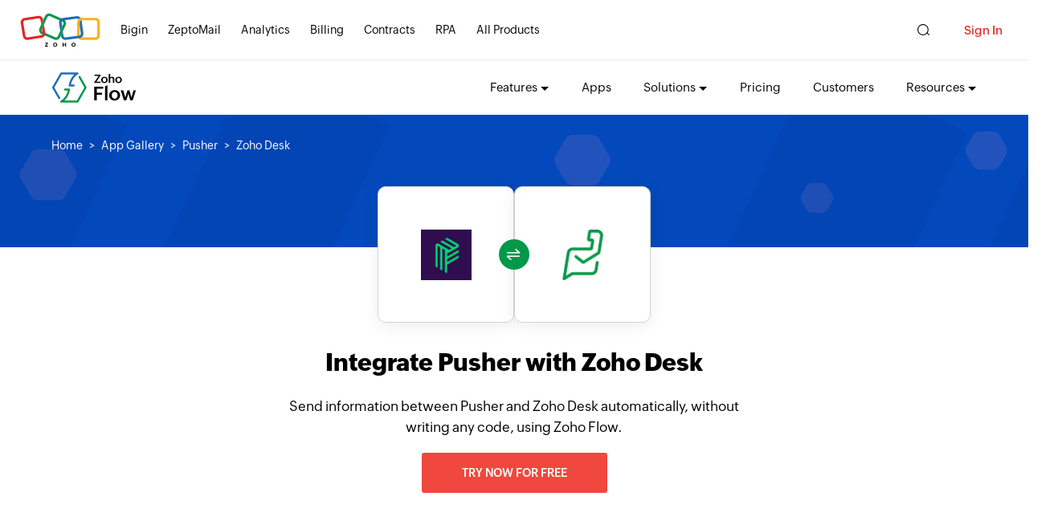

--- FILE ---
content_type: text/html;charset=utf-8
request_url: https://www.zohoflow.com/en-jp/apps/pusher/integrations/zoho-desk/
body_size: 8010
content:

<!DOCTYPE html>
<html lang="en">
  <head>
    <meta charset="utf-8">
    <meta name="viewport" content="width=device-width, initial-scale=1.0">
    <base href="https://www.zohoflow.com/en-jp/apps/pusher/integrations/zoho-desk/" target="_self">
    <link rel="preconnect" href="//www.zohoflow.com">
    <link rel="dns-prefetch" href="//www.zohoflow.com">
    <link rel="preconnect" href="https://static.zohocdn.com" crossorigin>
    <link rel="dns-prefetch" href="https://static.zohocdn.com">
    <link rel="preload" href="https://static.zohocdn.com/zohofonts/zohopuvi/4.0/Zoho_Puvi_Regular.woff2" as="font" type="font/woff2" crossorigin>
    <link rel="preload" href="https://static.zohocdn.com/zohofonts/zohopuvi/4.0/Zoho_Puvi_Bold.woff2" as="font" type="font/woff2" crossorigin>
    <link rel="preload" href="https://static.zohocdn.com/zohofonts/zohopuvi/4.0/Zoho_Puvi_Semibold.woff2" as="font" type="font/woff2" crossorigin>
    <link rel="preload" href="https://www.zohoflow.com/sites/zweb/images/flow/app/banner-background.png" as="image" type="image/png" fetchpriority="high">
    <script type="text/javascript" src="https://www.zohoflow.com/sites/zweb/js/template/zoho_flow_app_init.js"></script>
    <script type="text/javascript">
      (function(w,s){var e=document.createElement("script");
      e.type="text/javascript";
      e.async=true;
      e.src="https://zohotagmanager.cdn-in.pagesense.io/ztmjs/c5ebe51117634bfd9734b0883639c9f5.js";
      var x=document.getElementsByTagName("script")[0];
      x.parentNode.insertBefore(e,x);
      })(window,"script");
    </script>
    <title>Integrate Pusher with Zoho Desk seamlessly | Zoho Flow</title>
    <meta name="description" content="Connect Pusher with Zoho Desk, and over 950 other apps, to automate your business workflows and stay productive at work.">
    <link rel="icon" href="https://www.zohoflow.com/sites/zweb/images/favicon.ico" type="image/vnd.microsoft.icon">
        <link rel="canonical" href="https://www.zohoflow.com/en-jp/apps/pusher/integrations/zoho-desk/" />
        <meta property="og:title" content="Integrate Pusher with Zoho Desk seamlessly | Zoho Flow">
    <meta property="og:description" content="Connect Pusher with Zoho Desk, and over 950 other apps, to automate your business workflows and stay productive at work.">
    <meta property="og:image" content="https://www.zohoflow.com/sites/zweb/images/ogimage/zoho-logo.png">
    <meta property="og:url" content="https://www.zohoflow.com/en-jp/apps/pusher/integrations/zoho-desk/">
    <meta property="og:site_name" content="Zoho">
    <meta property="og:type" content="website">
    <meta name="twitter:title" content="Integrate Pusher with Zoho Desk seamlessly | Zoho Flow">
    <meta name="twitter:description" content="Connect Pusher with Zoho Desk, and over 950 other apps, to automate your business workflows and stay productive at work.">
    <meta name="twitter:image" content="https://www.zohowebstatic.com/sites/zweb/images/ogimage/zoho-logo.png">
    <meta name="twitter:card" content="summary">
    <meta name="twitter:site" content="@zoho">

    <link rel="stylesheet" media="all" href="https://www.zohoflow.com/sites/zweb/css/common/zohocustom.css?rdmj8g">
    <link rel="stylesheet" media="all" href="https://www.zohoflow.com/sites/zweb/css/product/flow.css?rdmj8g">
    <link rel="stylesheet" type="text/css" href="https://www.zohoflow.com/sites/zweb/css/template/zoho_flow_app_gallery.css">
    <script type="text/javascript" src="https://www.zohoflow.com/en-jp/assets/js/gallery_data.js" defer></script>
  </head>
  <body class="zw-page-1716 zw-product-45 zw-product-flow zwc-app-combination i18n-en" data-prdname="flow" data-prdname-display="Flow" data-gin-accent="blue">
    <header>
      <div class="zw-promo-top"></div>
      <div class="zw-global-header"></div>
      <div class="zw-product-header ">
        <div></div>
      </div>
    </header>
    <main>
      <div class="zw-template-inner">
        <div class="zapp-description-page zapp-to-app-page">
          <div class="field-body">
            <section class="section search-section">
            <div class="zwc-banner-elements">
							<div class="zf-hex-shape zf-hex-1"></div>
							<div class="zf-hex-shape zf-hex-2"></div>
							<div class="zf-hex-shape zf-hex-3"></div>
							<div class="zf-hex-shape zf-hex-4"></div>
							<div class="zf-hex-shape zf-hex-5"></div>
							<div class="zf-hex-shape zf-hex-6"></div>
							<div class="zf-rect-shape zf-rect-shape-1"></div>
							<div class="zf-rect-shape zf-rect-shape-2"></div>
							<div class="zf-rect-shape zf-rect-shape-3"></div>
							<div class="zf-rect-shape zf-rect-shape-4"></div>
					</div>
              <div class="content-wrap">
                <div class="breadcrumb">
                  <a href="//www.zoho.com/flow/">Home</a>
                  <a href="../../../">App Gallery</a>
                  <a href="../../../pusher/integrations/">Pusher</a>
                  <a>Zoho Desk</a>
                </div>
              </div>
            </section>
            <div class="header-section">
              <div class="content-wrap">
                <div class="flex-wrap main-wrap">
                  <div class="left-wrap">
                    <div class="flow-block">
                      <div class="flex-wrap logo-add-plot">
                        <div class="center-icon">
                          <div class="green-patch">
                            <span class="up">&nbsp;</span>
                            <span class="down">&nbsp;</span>
                          </div>
                        </div>
                        <div class="form-builder">
                          <div class="img-bl">
                            <img src="https://flow-jp-public.nimbuspop.com/flow-apps/pusher.png">
                          </div>
                        </div>
                        <div class="form-builder">
                          <div class="img-bl">
                            <img src="https://flow-jp-public.nimbuspop.com/flow-apps/zoho_desk.png">
                          </div>
                        </div>
                        <div style="display:none;" class="add-search">
                          <div class="search-bl">
                            <div class="inner-border">&nbsp;</div>
                          </div>
                          <span class="click-choose">Click to choose app</span>
                        </div>
                      </div>
                    </div>
                  </div>
                  <div class="right-wrap">
                    <h1>Integrate Pusher with Zoho Desk</h1>
                    <p >Send information between Pusher and Zoho Desk automatically, without writing any code, using Zoho Flow.</p>
                    <p><a class="zwc-flow-app-cta zwc-flow-signup-cta" href="https://www.zoho.com/flow/signup.html?src=zflow&flowcta=top">Try now for free</a></p>
                  </div>
                </div>
              </div>
            </div>
                        <section class="section create-section didnot_find">
              <div class="content-wrap">
                <div class="flex-wrap">
                  <div class="left-cr">
                    <div class="create-img">
                      <img loading="lazy" src="https://www.zohoflow.com/sites/zweb/images/flow/app/create.png">
                    </div>
                    <div class="content">
                      <h4>Build your own integrations between Pusher and Zoho Desk </h4>
                      <p>Connect Pusher and Zoho Desk with over 950+ apps and build your own integrations using our no-code drag and drop builder and comprehensive workflow elements</p>
                    </div>
                  </div>
                  <div class="right-cr">
                    <div class="create-btn">
                      <a class="zwc-flow-signup-cta" href="https://www.zoho.com/flow/signup.html?src=zflow&flowcta=connect-apps">Connect your apps now</a>
                    </div>
                  </div>
                </div>
              </div>
            </section>
            <section class="section trigger-section  ">
              <div class="content-wrap">


                                <h2>Supported triggers and actions</h2>
                <p class="zwc-trigger-content">Integrate Pusher and Zoho Desk  using the below triggers and actions</p>

                

                <div class="flex-wrap trig-wrap">
                  <div class="left-cr ">
                    <div class="tabular">
                      <div class="tabl-head">
                        <h3>All Triggers - <span>A trigger kickstarts the flow</span></h3>
                      </div>
                      <div class="tab-cont">
                        <div class="listing">
                                                                                    <div class="list">
                                <div class="flex-wrap">
                                <div class="list-img">
                                    <div class="integ">
                                      <img loading="lazy" src="https://flow-jp-public.nimbuspop.com/flow-apps/pusher.png"
                                        class="zlogourl">
                                    </div>
                                </div>
                                <div class="list-cont">
                                    <h4> Event occurred</h4>
                                    <p>  Triggers when a new event occurs in a channel</p>
                                </div>
                                </div>
                            </div>
                                                                                                                <div class="list">
                                <div class="flex-wrap">
                                <div class="list-img">
                                    <div class="integ">
                                      <img loading="lazy" src="https://flow-jp-public.nimbuspop.com/flow-apps/zoho_desk.png"
                                        class="zlogourl">
                                    </div>
                                </div>
                                <div class="list-cont">
                                    <h4> Agent created</h4>
                                    <p>  Triggers when a new agent is created in the selected portal</p>
                                </div>
                                </div>
                            </div>
                                                        <div class="list">
                                <div class="flex-wrap">
                                <div class="list-img">
                                    <div class="integ">
                                      <img loading="lazy" src="https://flow-jp-public.nimbuspop.com/flow-apps/zoho_desk.png"
                                        class="zlogourl">
                                    </div>
                                </div>
                                <div class="list-cont">
                                    <h4> Time entry updated</h4>
                                    <p>  Triggers when a time entry is updated in the selected task</p>
                                </div>
                                </div>
                            </div>
                                                        <div class="list">
                                <div class="flex-wrap">
                                <div class="list-img">
                                    <div class="integ">
                                      <img loading="lazy" src="https://flow-jp-public.nimbuspop.com/flow-apps/zoho_desk.png"
                                        class="zlogourl">
                                    </div>
                                </div>
                                <div class="list-cont">
                                    <h4> Call created</h4>
                                    <p>  Triggers when a new call is created in the selected portal</p>
                                </div>
                                </div>
                            </div>
                                                        <div class="list">
                                <div class="flex-wrap">
                                <div class="list-img">
                                    <div class="integ">
                                      <img loading="lazy" src="https://flow-jp-public.nimbuspop.com/flow-apps/zoho_desk.png"
                                        class="zlogourl">
                                    </div>
                                </div>
                                <div class="list-cont">
                                    <h4> Ticket moved</h4>
                                    <p>  Triggers when a ticket is moved to a different team or department</p>
                                </div>
                                </div>
                            </div>
                                                        <div class="list">
                                <div class="flex-wrap">
                                <div class="list-img">
                                    <div class="integ">
                                      <img loading="lazy" src="https://flow-jp-public.nimbuspop.com/flow-apps/zoho_desk.png"
                                        class="zlogourl">
                                    </div>
                                </div>
                                <div class="list-cont">
                                    <h4> Agent updated</h4>
                                    <p>  Triggers when the details of an agent is updated in the selected portal</p>
                                </div>
                                </div>
                            </div>
                                                        <div class="list">
                                <div class="flex-wrap">
                                <div class="list-img">
                                    <div class="integ">
                                      <img loading="lazy" src="https://flow-jp-public.nimbuspop.com/flow-apps/zoho_desk.png"
                                        class="zlogourl">
                                    </div>
                                </div>
                                <div class="list-cont">
                                    <h4> Ticket updated</h4>
                                    <p>  Triggers when the details of the selected ticket is updated</p>
                                </div>
                                </div>
                            </div>
                                                        <div class="list">
                                <div class="flex-wrap">
                                <div class="list-img">
                                    <div class="integ">
                                      <img loading="lazy" src="https://flow-jp-public.nimbuspop.com/flow-apps/zoho_desk.png"
                                        class="zlogourl">
                                    </div>
                                </div>
                                <div class="list-cont">
                                    <h4> Ticket status updated</h4>
                                    <p>  Triggers when a ticket status is changed to selected status. If status is not selected, the flow will trigger for all status changes.</p>
                                </div>
                                </div>
                            </div>
                                                        <div class="list">
                                <div class="flex-wrap">
                                <div class="list-img">
                                    <div class="integ">
                                      <img loading="lazy" src="https://flow-jp-public.nimbuspop.com/flow-apps/zoho_desk.png"
                                        class="zlogourl">
                                    </div>
                                </div>
                                <div class="list-cont">
                                    <h4> Account updated</h4>
                                    <p>  Triggers when the details of the selected account is updated</p>
                                </div>
                                </div>
                            </div>
                                                        <div class="list">
                                <div class="flex-wrap">
                                <div class="list-img">
                                    <div class="integ">
                                      <img loading="lazy" src="https://flow-jp-public.nimbuspop.com/flow-apps/zoho_desk.png"
                                        class="zlogourl">
                                    </div>
                                </div>
                                <div class="list-cont">
                                    <h4> Time entry created</h4>
                                    <p>  Triggers when a new time entry is created in the selected task</p>
                                </div>
                                </div>
                            </div>
                                                        <div class="list">
                                <div class="flex-wrap">
                                <div class="list-img">
                                    <div class="integ">
                                      <img loading="lazy" src="https://flow-jp-public.nimbuspop.com/flow-apps/zoho_desk.png"
                                        class="zlogourl">
                                    </div>
                                </div>
                                <div class="list-cont">
                                    <h4> Task created</h4>
                                    <p>  Triggers when a new task is created in the selected portal</p>
                                </div>
                                </div>
                            </div>
                                                        <div class="list">
                                <div class="flex-wrap">
                                <div class="list-img">
                                    <div class="integ">
                                      <img loading="lazy" src="https://flow-jp-public.nimbuspop.com/flow-apps/zoho_desk.png"
                                        class="zlogourl">
                                    </div>
                                </div>
                                <div class="list-cont">
                                    <h4> Task updated</h4>
                                    <p>  Triggers when the details of a task is updated in the selected portal</p>
                                </div>
                                </div>
                            </div>
                                                        <div class="list">
                                <div class="flex-wrap">
                                <div class="list-img">
                                    <div class="integ">
                                      <img loading="lazy" src="https://flow-jp-public.nimbuspop.com/flow-apps/zoho_desk.png"
                                        class="zlogourl">
                                    </div>
                                </div>
                                <div class="list-cont">
                                    <h4> Ticket comment updated</h4>
                                    <p>  Triggers when the selected ticket comment is updated</p>
                                </div>
                                </div>
                            </div>
                                                        <div class="list">
                                <div class="flex-wrap">
                                <div class="list-img">
                                    <div class="integ">
                                      <img loading="lazy" src="https://flow-jp-public.nimbuspop.com/flow-apps/zoho_desk.png"
                                        class="zlogourl">
                                    </div>
                                </div>
                                <div class="list-cont">
                                    <h4> Contact created</h4>
                                    <p>  Triggers when a new contact is created in the selected portal</p>
                                </div>
                                </div>
                            </div>
                                                        <div class="list">
                                <div class="flex-wrap">
                                <div class="list-img">
                                    <div class="integ">
                                      <img loading="lazy" src="https://flow-jp-public.nimbuspop.com/flow-apps/zoho_desk.png"
                                        class="zlogourl">
                                    </div>
                                </div>
                                <div class="list-cont">
                                    <h4> Product created</h4>
                                    <p>  Triggers when a new product is created</p>
                                </div>
                                </div>
                            </div>
                                                        <div class="list">
                                <div class="flex-wrap">
                                <div class="list-img">
                                    <div class="integ">
                                      <img loading="lazy" src="https://flow-jp-public.nimbuspop.com/flow-apps/zoho_desk.png"
                                        class="zlogourl">
                                    </div>
                                </div>
                                <div class="list-cont">
                                    <h4> Ticket thread added</h4>
                                    <p>  Triggers when a new ticket thread is added in the selected portal</p>
                                </div>
                                </div>
                            </div>
                                                        <div class="list">
                                <div class="flex-wrap">
                                <div class="list-img">
                                    <div class="integ">
                                      <img loading="lazy" src="https://flow-jp-public.nimbuspop.com/flow-apps/zoho_desk.png"
                                        class="zlogourl">
                                    </div>
                                </div>
                                <div class="list-cont">
                                    <h4> Event created</h4>
                                    <p>  Triggers when a new event is created in the selected portal</p>
                                </div>
                                </div>
                            </div>
                                                        <div class="list">
                                <div class="flex-wrap">
                                <div class="list-img">
                                    <div class="integ">
                                      <img loading="lazy" src="https://flow-jp-public.nimbuspop.com/flow-apps/zoho_desk.png"
                                        class="zlogourl">
                                    </div>
                                </div>
                                <div class="list-cont">
                                    <h4> Agent availability updated</h4>
                                    <p>  Triggers when the availability of an agent is updated</p>
                                </div>
                                </div>
                            </div>
                                                        <div class="list">
                                <div class="flex-wrap">
                                <div class="list-img">
                                    <div class="integ">
                                      <img loading="lazy" src="https://flow-jp-public.nimbuspop.com/flow-apps/zoho_desk.png"
                                        class="zlogourl">
                                    </div>
                                </div>
                                <div class="list-cont">
                                    <h4> Account created</h4>
                                    <p>  Triggers when a new account is created in the selected portal</p>
                                </div>
                                </div>
                            </div>
                                                        <div class="list">
                                <div class="flex-wrap">
                                <div class="list-img">
                                    <div class="integ">
                                      <img loading="lazy" src="https://flow-jp-public.nimbuspop.com/flow-apps/zoho_desk.png"
                                        class="zlogourl">
                                    </div>
                                </div>
                                <div class="list-cont">
                                    <h4> Ticket created</h4>
                                    <p>  Triggers when a new ticket is created in the selected portal</p>
                                </div>
                                </div>
                            </div>
                                                        <div class="list">
                                <div class="flex-wrap">
                                <div class="list-img">
                                    <div class="integ">
                                      <img loading="lazy" src="https://flow-jp-public.nimbuspop.com/flow-apps/zoho_desk.png"
                                        class="zlogourl">
                                    </div>
                                </div>
                                <div class="list-cont">
                                    <h4> Article updated</h4>
                                    <p>  Triggers when an existing article is updated</p>
                                </div>
                                </div>
                            </div>
                                                        <div class="list">
                                <div class="flex-wrap">
                                <div class="list-img">
                                    <div class="integ">
                                      <img loading="lazy" src="https://flow-jp-public.nimbuspop.com/flow-apps/zoho_desk.png"
                                        class="zlogourl">
                                    </div>
                                </div>
                                <div class="list-cont">
                                    <h4> Ticket created or updated</h4>
                                    <p>  Triggers when a new ticket is created or the details of an existing ticket are updated</p>
                                </div>
                                </div>
                            </div>
                                                        <div class="list">
                                <div class="flex-wrap">
                                <div class="list-img">
                                    <div class="integ">
                                      <img loading="lazy" src="https://flow-jp-public.nimbuspop.com/flow-apps/zoho_desk.png"
                                        class="zlogourl">
                                    </div>
                                </div>
                                <div class="list-cont">
                                    <h4> Ticket approval updated</h4>
                                    <p>  Triggers when the details of an existing ticket approval are updated</p>
                                </div>
                                </div>
                            </div>
                                                        <div class="list">
                                <div class="flex-wrap">
                                <div class="list-img">
                                    <div class="integ">
                                      <img loading="lazy" src="https://flow-jp-public.nimbuspop.com/flow-apps/zoho_desk.png"
                                        class="zlogourl">
                                    </div>
                                </div>
                                <div class="list-cont">
                                    <h4> Contact updated</h4>
                                    <p>  Triggers when the details of a contact is updated in the selected portal</p>
                                </div>
                                </div>
                            </div>
                                                        <div class="list">
                                <div class="flex-wrap">
                                <div class="list-img">
                                    <div class="integ">
                                      <img loading="lazy" src="https://flow-jp-public.nimbuspop.com/flow-apps/zoho_desk.png"
                                        class="zlogourl">
                                    </div>
                                </div>
                                <div class="list-cont">
                                    <h4> Ticket comment added</h4>
                                    <p>  Triggers when a new ticket comment is added in the selected portal</p>
                                </div>
                                </div>
                            </div>
                                                        <div class="list">
                                <div class="flex-wrap">
                                <div class="list-img">
                                    <div class="integ">
                                      <img loading="lazy" src="https://flow-jp-public.nimbuspop.com/flow-apps/zoho_desk.png"
                                        class="zlogourl">
                                    </div>
                                </div>
                                <div class="list-cont">
                                    <h4> Article created</h4>
                                    <p>  Triggers when a new article is created</p>
                                </div>
                                </div>
                            </div>
                                                        <div class="list">
                                <div class="flex-wrap">
                                <div class="list-img">
                                    <div class="integ">
                                      <img loading="lazy" src="https://flow-jp-public.nimbuspop.com/flow-apps/zoho_desk.png"
                                        class="zlogourl">
                                    </div>
                                </div>
                                <div class="list-cont">
                                    <h4> Ticket approval added</h4>
                                    <p>  Triggers when a new ticket approval is added</p>
                                </div>
                                </div>
                            </div>
                                                        <div class="list">
                                <div class="flex-wrap">
                                <div class="list-img">
                                    <div class="integ">
                                      <img loading="lazy" src="https://flow-jp-public.nimbuspop.com/flow-apps/zoho_desk.png"
                                        class="zlogourl">
                                    </div>
                                </div>
                                <div class="list-cont">
                                    <h4> Call updated</h4>
                                    <p>  Triggers when the details of a call is updated in the selected portal</p>
                                </div>
                                </div>
                            </div>
                                                        <div class="list">
                                <div class="flex-wrap">
                                <div class="list-img">
                                    <div class="integ">
                                      <img loading="lazy" src="https://flow-jp-public.nimbuspop.com/flow-apps/zoho_desk.png"
                                        class="zlogourl">
                                    </div>
                                </div>
                                <div class="list-cont">
                                    <h4> Event updated</h4>
                                    <p>  Triggers when the details of an event is updated</p>
                                </div>
                                </div>
                            </div>
                                                                                </div>
                      </div>
                    </div>
                  </div>
                  <div class="right-cr  ">
                    <div class="tabular">
                      <div class="tabl-head">
                        <h3>All Actions - <span>Actions are the automated tasks</span></h3>
                      </div>
                      <div class="tab-cont">
                        <div class="listing">
                                                                                      <div class="list">
                                <div class="flex-wrap">
                                  <div class="list-img">
                                    <div class="integ">
                                      <img loading="lazy" src="https://flow-jp-public.nimbuspop.com/flow-apps/pusher.png"
                                        class="zlogourl">
                                    </div>
                                  </div>
                                  <div class="list-cont">
                                    <h4>Activate pusher event</h4>
                                    <p>  Sets off a new event on a channel</p>
                                  </div>
                                </div>
                              </div>
                                                                                                              <div class="list">
                                <div class="flex-wrap">
                                  <div class="list-img">
                                    <div class="integ">
                                      <img loading="lazy" src="https://flow-jp-public.nimbuspop.com/flow-apps/zoho_desk.png"
                                        class="zlogourl">
                                    </div>
                                  </div>
                                  <div class="list-cont">
                                    <h4>Create ticket</h4>
                                    <p>  Creates a new ticket in the selected organization</p>
                                  </div>
                                </div>
                              </div>
                                                        <div class="list">
                                <div class="flex-wrap">
                                  <div class="list-img">
                                    <div class="integ">
                                      <img loading="lazy" src="https://flow-jp-public.nimbuspop.com/flow-apps/zoho_desk.png"
                                        class="zlogourl">
                                    </div>
                                  </div>
                                  <div class="list-cont">
                                    <h4>Send email reply</h4>
                                    <p>  Sends a reply for the specified ticket created in the email channel</p>
                                  </div>
                                </div>
                              </div>
                                                        <div class="list">
                                <div class="flex-wrap">
                                  <div class="list-img">
                                    <div class="integ">
                                      <img loading="lazy" src="https://flow-jp-public.nimbuspop.com/flow-apps/zoho_desk.png"
                                        class="zlogourl">
                                    </div>
                                  </div>
                                  <div class="list-cont">
                                    <h4>Remove tag</h4>
                                    <p>  Removes a tag from the specified ticket</p>
                                  </div>
                                </div>
                              </div>
                                                        <div class="list">
                                <div class="flex-wrap">
                                  <div class="list-img">
                                    <div class="integ">
                                      <img loading="lazy" src="https://flow-jp-public.nimbuspop.com/flow-apps/zoho_desk.png"
                                        class="zlogourl">
                                    </div>
                                  </div>
                                  <div class="list-cont">
                                    <h4>Record email reply</h4>
                                    <p>  Records an email reply from the contact for the specified ticket created in the email channel</p>
                                  </div>
                                </div>
                              </div>
                                                        <div class="list">
                                <div class="flex-wrap">
                                  <div class="list-img">
                                    <div class="integ">
                                      <img loading="lazy" src="https://flow-jp-public.nimbuspop.com/flow-apps/zoho_desk.png"
                                        class="zlogourl">
                                    </div>
                                  </div>
                                  <div class="list-cont">
                                    <h4>Create task</h4>
                                    <p>  Creates a new task in the selected department</p>
                                  </div>
                                </div>
                              </div>
                                                        <div class="list">
                                <div class="flex-wrap">
                                  <div class="list-img">
                                    <div class="integ">
                                      <img loading="lazy" src="https://flow-jp-public.nimbuspop.com/flow-apps/zoho_desk.png"
                                        class="zlogourl">
                                    </div>
                                  </div>
                                  <div class="list-cont">
                                    <h4>Create ticket comment</h4>
                                    <p>  Creates a comment in the selected ticket</p>
                                  </div>
                                </div>
                              </div>
                                                        <div class="list">
                                <div class="flex-wrap">
                                  <div class="list-img">
                                    <div class="integ">
                                      <img loading="lazy" src="https://flow-jp-public.nimbuspop.com/flow-apps/zoho_desk.png"
                                        class="zlogourl">
                                    </div>
                                  </div>
                                  <div class="list-cont">
                                    <h4>Generate ticket summary - Zia</h4>
                                    <p>  Generates summary of the ticket using Zia&#039;s generative AI</p>
                                  </div>
                                </div>
                              </div>
                                                        <div class="list">
                                <div class="flex-wrap">
                                  <div class="list-img">
                                    <div class="integ">
                                      <img loading="lazy" src="https://flow-jp-public.nimbuspop.com/flow-apps/zoho_desk.png"
                                        class="zlogourl">
                                    </div>
                                  </div>
                                  <div class="list-cont">
                                    <h4>Create product</h4>
                                    <p>  Creates a new product in the selected organization</p>
                                  </div>
                                </div>
                              </div>
                                                        <div class="list">
                                <div class="flex-wrap">
                                  <div class="list-img">
                                    <div class="integ">
                                      <img loading="lazy" src="https://flow-jp-public.nimbuspop.com/flow-apps/zoho_desk.png"
                                        class="zlogourl">
                                    </div>
                                  </div>
                                  <div class="list-cont">
                                    <h4>Create call</h4>
                                    <p>  Creates a new call in the selected organization</p>
                                  </div>
                                </div>
                              </div>
                                                        <div class="list">
                                <div class="flex-wrap">
                                  <div class="list-img">
                                    <div class="integ">
                                      <img loading="lazy" src="https://flow-jp-public.nimbuspop.com/flow-apps/zoho_desk.png"
                                        class="zlogourl">
                                    </div>
                                  </div>
                                  <div class="list-cont">
                                    <h4>Create contact</h4>
                                    <p>  Creates a new contact in the selected organization</p>
                                  </div>
                                </div>
                              </div>
                                                        <div class="list">
                                <div class="flex-wrap">
                                  <div class="list-img">
                                    <div class="integ">
                                      <img loading="lazy" src="https://flow-jp-public.nimbuspop.com/flow-apps/zoho_desk.png"
                                        class="zlogourl">
                                    </div>
                                  </div>
                                  <div class="list-cont">
                                    <h4>Find ticket tone and sentiment - Zia</h4>
                                    <p>  Finds a tone and sentiment of the ticket using Zia&#039;s generative AI</p>
                                  </div>
                                </div>
                              </div>
                                                        <div class="list">
                                <div class="flex-wrap">
                                  <div class="list-img">
                                    <div class="integ">
                                      <img loading="lazy" src="https://flow-jp-public.nimbuspop.com/flow-apps/zoho_desk.png"
                                        class="zlogourl">
                                    </div>
                                  </div>
                                  <div class="list-cont">
                                    <h4>Extract ticket key topics - Zia</h4>
                                    <p>  Extracts key topics of the ticket using Zia&#039;s generative AI</p>
                                  </div>
                                </div>
                              </div>
                                                        <div class="list">
                                <div class="flex-wrap">
                                  <div class="list-img">
                                    <div class="integ">
                                      <img loading="lazy" src="https://flow-jp-public.nimbuspop.com/flow-apps/zoho_desk.png"
                                        class="zlogourl">
                                    </div>
                                  </div>
                                  <div class="list-cont">
                                    <h4>Add agent to team</h4>
                                    <p>  Adds the specified agent to the selected team</p>
                                  </div>
                                </div>
                              </div>
                                                        <div class="list">
                                <div class="flex-wrap">
                                  <div class="list-img">
                                    <div class="integ">
                                      <img loading="lazy" src="https://flow-jp-public.nimbuspop.com/flow-apps/zoho_desk.png"
                                        class="zlogourl">
                                    </div>
                                  </div>
                                  <div class="list-cont">
                                    <h4>Create topic</h4>
                                    <p>  Creates a new topic</p>
                                  </div>
                                </div>
                              </div>
                                                        <div class="list">
                                <div class="flex-wrap">
                                  <div class="list-img">
                                    <div class="integ">
                                      <img loading="lazy" src="https://flow-jp-public.nimbuspop.com/flow-apps/zoho_desk.png"
                                        class="zlogourl">
                                    </div>
                                  </div>
                                  <div class="list-cont">
                                    <h4>Create contract</h4>
                                    <p>  Creates a new contract for the selected account</p>
                                  </div>
                                </div>
                              </div>
                                                        <div class="list">
                                <div class="flex-wrap">
                                  <div class="list-img">
                                    <div class="integ">
                                      <img loading="lazy" src="https://flow-jp-public.nimbuspop.com/flow-apps/zoho_desk.png"
                                        class="zlogourl">
                                    </div>
                                  </div>
                                  <div class="list-cont">
                                    <h4>Create topic comment</h4>
                                    <p>  Creates a comment for the specified topic</p>
                                  </div>
                                </div>
                              </div>
                                                        <div class="list">
                                <div class="flex-wrap">
                                  <div class="list-img">
                                    <div class="integ">
                                      <img loading="lazy" src="https://flow-jp-public.nimbuspop.com/flow-apps/zoho_desk.png"
                                        class="zlogourl">
                                    </div>
                                  </div>
                                  <div class="list-cont">
                                    <h4>Add ticket time entry</h4>
                                    <p>  Adds time entry for an existing ticket</p>
                                  </div>
                                </div>
                              </div>
                                                        <div class="list">
                                <div class="flex-wrap">
                                  <div class="list-img">
                                    <div class="integ">
                                      <img loading="lazy" src="https://flow-jp-public.nimbuspop.com/flow-apps/zoho_desk.png"
                                        class="zlogourl">
                                    </div>
                                  </div>
                                  <div class="list-cont">
                                    <h4>Add user to group</h4>
                                    <p>  Adds the specified users to an existing group</p>
                                  </div>
                                </div>
                              </div>
                                                        <div class="list">
                                <div class="flex-wrap">
                                  <div class="list-img">
                                    <div class="integ">
                                      <img loading="lazy" src="https://flow-jp-public.nimbuspop.com/flow-apps/zoho_desk.png"
                                        class="zlogourl">
                                    </div>
                                  </div>
                                  <div class="list-cont">
                                    <h4>Add task time entry</h4>
                                    <p>  Adds time entry for an existing task</p>
                                  </div>
                                </div>
                              </div>
                                                        <div class="list">
                                <div class="flex-wrap">
                                  <div class="list-img">
                                    <div class="integ">
                                      <img loading="lazy" src="https://flow-jp-public.nimbuspop.com/flow-apps/zoho_desk.png"
                                        class="zlogourl">
                                    </div>
                                  </div>
                                  <div class="list-cont">
                                    <h4>Create contact comment</h4>
                                    <p>  Creates a comment in the selected contact</p>
                                  </div>
                                </div>
                              </div>
                                                        <div class="list">
                                <div class="flex-wrap">
                                  <div class="list-img">
                                    <div class="integ">
                                      <img loading="lazy" src="https://flow-jp-public.nimbuspop.com/flow-apps/zoho_desk.png"
                                        class="zlogourl">
                                    </div>
                                  </div>
                                  <div class="list-cont">
                                    <h4>Create task comment</h4>
                                    <p>  Creates a new comment in the specified task</p>
                                  </div>
                                </div>
                              </div>
                                                        <div class="list">
                                <div class="flex-wrap">
                                  <div class="list-img">
                                    <div class="integ">
                                      <img loading="lazy" src="https://flow-jp-public.nimbuspop.com/flow-apps/zoho_desk.png"
                                        class="zlogourl">
                                    </div>
                                  </div>
                                  <div class="list-cont">
                                    <h4>Create agent</h4>
                                    <p>  Creates a new agent in the selected organization</p>
                                  </div>
                                </div>
                              </div>
                                                        <div class="list">
                                <div class="flex-wrap">
                                  <div class="list-img">
                                    <div class="integ">
                                      <img loading="lazy" src="https://flow-jp-public.nimbuspop.com/flow-apps/zoho_desk.png"
                                        class="zlogourl">
                                    </div>
                                  </div>
                                  <div class="list-cont">
                                    <h4>Create account</h4>
                                    <p>  Creates a new account in the selected organization</p>
                                  </div>
                                </div>
                              </div>
                                                        <div class="list">
                                <div class="flex-wrap">
                                  <div class="list-img">
                                    <div class="integ">
                                      <img loading="lazy" src="https://flow-jp-public.nimbuspop.com/flow-apps/zoho_desk.png"
                                        class="zlogourl">
                                    </div>
                                  </div>
                                  <div class="list-cont">
                                    <h4>Add tag</h4>
                                    <p>  Adds a tag to the specified ticket</p>
                                  </div>
                                </div>
                              </div>
                                                        <div class="list">
                                <div class="flex-wrap">
                                  <div class="list-img">
                                    <div class="integ">
                                      <img loading="lazy" src="https://flow-jp-public.nimbuspop.com/flow-apps/zoho_desk.png"
                                        class="zlogourl">
                                    </div>
                                  </div>
                                  <div class="list-cont">
                                    <h4>Request approval for ticket</h4>
                                    <p>  Requests an approval for an existing ticket from the specified approver</p>
                                  </div>
                                </div>
                              </div>
                                                        <div class="list">
                                <div class="flex-wrap">
                                  <div class="list-img">
                                    <div class="integ">
                                      <img loading="lazy" src="https://flow-jp-public.nimbuspop.com/flow-apps/zoho_desk.png"
                                        class="zlogourl">
                                    </div>
                                  </div>
                                  <div class="list-cont">
                                    <h4>Create event</h4>
                                    <p>  Creates a new event in the selected organization</p>
                                  </div>
                                </div>
                              </div>
                                                        <div class="list">
                                <div class="flex-wrap">
                                  <div class="list-img">
                                    <div class="integ">
                                      <img loading="lazy" src="https://flow-jp-public.nimbuspop.com/flow-apps/zoho_desk.png"
                                        class="zlogourl">
                                    </div>
                                  </div>
                                  <div class="list-cont">
                                    <h4>Create article</h4>
                                    <p>  Creates a new article</p>
                                  </div>
                                </div>
                              </div>
                                                        <div class="list">
                                <div class="flex-wrap">
                                  <div class="list-img">
                                    <div class="integ">
                                      <img loading="lazy" src="https://flow-jp-public.nimbuspop.com/flow-apps/zoho_desk.png"
                                        class="zlogourl">
                                    </div>
                                  </div>
                                  <div class="list-cont">
                                    <h4>Create account comment</h4>
                                    <p>  Creates a new comment in the selected account</p>
                                  </div>
                                </div>
                              </div>
                                                        <div class="list">
                                <div class="flex-wrap">
                                  <div class="list-img">
                                    <div class="integ">
                                      <img loading="lazy" src="https://flow-jp-public.nimbuspop.com/flow-apps/zoho_desk.png"
                                        class="zlogourl">
                                    </div>
                                  </div>
                                  <div class="list-cont">
                                    <h4>Create custom module record</h4>
                                    <p>  Creates a new custom module record</p>
                                  </div>
                                </div>
                              </div>
                                                        <div class="list">
                                <div class="flex-wrap">
                                  <div class="list-img">
                                    <div class="integ">
                                      <img loading="lazy" src="https://flow-jp-public.nimbuspop.com/flow-apps/zoho_desk.png"
                                        class="zlogourl">
                                    </div>
                                  </div>
                                  <div class="list-cont">
                                    <h4>Generate ticket reply - Zia</h4>
                                    <p>  Generates a ticket reply using Zia&#039;s generative AI</p>
                                  </div>
                                </div>
                              </div>
                                                        <div class="list">
                                <div class="flex-wrap">
                                  <div class="list-img">
                                    <div class="integ">
                                      <img loading="lazy" src="https://flow-jp-public.nimbuspop.com/flow-apps/zoho_desk.png"
                                        class="zlogourl">
                                    </div>
                                  </div>
                                  <div class="list-cont">
                                    <h4>Mark or Unmark ticket as spam</h4>
                                    <p>  Marks or unmarks the specified ticket as spam</p>
                                  </div>
                                </div>
                              </div>
                                                        <div class="list">
                                <div class="flex-wrap">
                                  <div class="list-img">
                                    <div class="integ">
                                      <img loading="lazy" src="https://flow-jp-public.nimbuspop.com/flow-apps/zoho_desk.png"
                                        class="zlogourl">
                                    </div>
                                  </div>
                                  <div class="list-cont">
                                    <h4>Close ticket</h4>
                                    <p>  Closes the specified tickets</p>
                                  </div>
                                </div>
                              </div>
                                                        <div class="list">
                                <div class="flex-wrap">
                                  <div class="list-img">
                                    <div class="integ">
                                      <img loading="lazy" src="https://flow-jp-public.nimbuspop.com/flow-apps/zoho_desk.png"
                                        class="zlogourl">
                                    </div>
                                  </div>
                                  <div class="list-cont">
                                    <h4>Update agent availability</h4>
                                    <p>  Updates the availability status of an existing agent</p>
                                  </div>
                                </div>
                              </div>
                                                        <div class="list">
                                <div class="flex-wrap">
                                  <div class="list-img">
                                    <div class="integ">
                                      <img loading="lazy" src="https://flow-jp-public.nimbuspop.com/flow-apps/zoho_desk.png"
                                        class="zlogourl">
                                    </div>
                                  </div>
                                  <div class="list-cont">
                                    <h4>Update account</h4>
                                    <p>  Updates the selected account</p>
                                  </div>
                                </div>
                              </div>
                                                        <div class="list">
                                <div class="flex-wrap">
                                  <div class="list-img">
                                    <div class="integ">
                                      <img loading="lazy" src="https://flow-jp-public.nimbuspop.com/flow-apps/zoho_desk.png"
                                        class="zlogourl">
                                    </div>
                                  </div>
                                  <div class="list-cont">
                                    <h4>Update call</h4>
                                    <p>  Updates the details of the specified call</p>
                                  </div>
                                </div>
                              </div>
                                                        <div class="list">
                                <div class="flex-wrap">
                                  <div class="list-img">
                                    <div class="integ">
                                      <img loading="lazy" src="https://flow-jp-public.nimbuspop.com/flow-apps/zoho_desk.png"
                                        class="zlogourl">
                                    </div>
                                  </div>
                                  <div class="list-cont">
                                    <h4>Update agent</h4>
                                    <p>  Updates the details of an existing agent</p>
                                  </div>
                                </div>
                              </div>
                                                        <div class="list">
                                <div class="flex-wrap">
                                  <div class="list-img">
                                    <div class="integ">
                                      <img loading="lazy" src="https://flow-jp-public.nimbuspop.com/flow-apps/zoho_desk.png"
                                        class="zlogourl">
                                    </div>
                                  </div>
                                  <div class="list-cont">
                                    <h4>Update topic</h4>
                                    <p>  Updates the details of an existing topic</p>
                                  </div>
                                </div>
                              </div>
                                                        <div class="list">
                                <div class="flex-wrap">
                                  <div class="list-img">
                                    <div class="integ">
                                      <img loading="lazy" src="https://flow-jp-public.nimbuspop.com/flow-apps/zoho_desk.png"
                                        class="zlogourl">
                                    </div>
                                  </div>
                                  <div class="list-cont">
                                    <h4>Update article</h4>
                                    <p>  Updates the details of an existing article</p>
                                  </div>
                                </div>
                              </div>
                                                        <div class="list">
                                <div class="flex-wrap">
                                  <div class="list-img">
                                    <div class="integ">
                                      <img loading="lazy" src="https://flow-jp-public.nimbuspop.com/flow-apps/zoho_desk.png"
                                        class="zlogourl">
                                    </div>
                                  </div>
                                  <div class="list-cont">
                                    <h4>Update task</h4>
                                    <p>  Updates the details of an existing task</p>
                                  </div>
                                </div>
                              </div>
                                                        <div class="list">
                                <div class="flex-wrap">
                                  <div class="list-img">
                                    <div class="integ">
                                      <img loading="lazy" src="https://flow-jp-public.nimbuspop.com/flow-apps/zoho_desk.png"
                                        class="zlogourl">
                                    </div>
                                  </div>
                                  <div class="list-cont">
                                    <h4>Update call timer</h4>
                                    <p>  Updates the timer of an existing call</p>
                                  </div>
                                </div>
                              </div>
                                                        <div class="list">
                                <div class="flex-wrap">
                                  <div class="list-img">
                                    <div class="integ">
                                      <img loading="lazy" src="https://flow-jp-public.nimbuspop.com/flow-apps/zoho_desk.png"
                                        class="zlogourl">
                                    </div>
                                  </div>
                                  <div class="list-cont">
                                    <h4>Update custom module record</h4>
                                    <p>  Updates the details of an existing custom module record</p>
                                  </div>
                                </div>
                              </div>
                                                        <div class="list">
                                <div class="flex-wrap">
                                  <div class="list-img">
                                    <div class="integ">
                                      <img loading="lazy" src="https://flow-jp-public.nimbuspop.com/flow-apps/zoho_desk.png"
                                        class="zlogourl">
                                    </div>
                                  </div>
                                  <div class="list-cont">
                                    <h4>Remove user from group</h4>
                                    <p>  Removes the specified users from an existing group</p>
                                  </div>
                                </div>
                              </div>
                                                        <div class="list">
                                <div class="flex-wrap">
                                  <div class="list-img">
                                    <div class="integ">
                                      <img loading="lazy" src="https://flow-jp-public.nimbuspop.com/flow-apps/zoho_desk.png"
                                        class="zlogourl">
                                    </div>
                                  </div>
                                  <div class="list-cont">
                                    <h4>Dissociate accounts to contact</h4>
                                    <p>  Dissociates the specified account with the specified contact</p>
                                  </div>
                                </div>
                              </div>
                                                        <div class="list">
                                <div class="flex-wrap">
                                  <div class="list-img">
                                    <div class="integ">
                                      <img loading="lazy" src="https://flow-jp-public.nimbuspop.com/flow-apps/zoho_desk.png"
                                        class="zlogourl">
                                    </div>
                                  </div>
                                  <div class="list-cont">
                                    <h4>Move ticket</h4>
                                    <p>  Moves the specified ticket to the selected department</p>
                                  </div>
                                </div>
                              </div>
                                                        <div class="list">
                                <div class="flex-wrap">
                                  <div class="list-img">
                                    <div class="integ">
                                      <img loading="lazy" src="https://flow-jp-public.nimbuspop.com/flow-apps/zoho_desk.png"
                                        class="zlogourl">
                                    </div>
                                  </div>
                                  <div class="list-cont">
                                    <h4>Update task timer</h4>
                                    <p>  Updates the timer of an existing task</p>
                                  </div>
                                </div>
                              </div>
                                                        <div class="list">
                                <div class="flex-wrap">
                                  <div class="list-img">
                                    <div class="integ">
                                      <img loading="lazy" src="https://flow-jp-public.nimbuspop.com/flow-apps/zoho_desk.png"
                                        class="zlogourl">
                                    </div>
                                  </div>
                                  <div class="list-cont">
                                    <h4>Edit ticket time entry</h4>
                                    <p>  Edits the time entry of an existing ticket</p>
                                  </div>
                                </div>
                              </div>
                                                        <div class="list">
                                <div class="flex-wrap">
                                  <div class="list-img">
                                    <div class="integ">
                                      <img loading="lazy" src="https://flow-jp-public.nimbuspop.com/flow-apps/zoho_desk.png"
                                        class="zlogourl">
                                    </div>
                                  </div>
                                  <div class="list-cont">
                                    <h4>Update ticket</h4>
                                    <p>  Updates the details of an existing ticket</p>
                                  </div>
                                </div>
                              </div>
                                                        <div class="list">
                                <div class="flex-wrap">
                                  <div class="list-img">
                                    <div class="integ">
                                      <img loading="lazy" src="https://flow-jp-public.nimbuspop.com/flow-apps/zoho_desk.png"
                                        class="zlogourl">
                                    </div>
                                  </div>
                                  <div class="list-cont">
                                    <h4>Associate accounts to contact</h4>
                                    <p>  Associates the specified account with the specified contact</p>
                                  </div>
                                </div>
                              </div>
                                                        <div class="list">
                                <div class="flex-wrap">
                                  <div class="list-img">
                                    <div class="integ">
                                      <img loading="lazy" src="https://flow-jp-public.nimbuspop.com/flow-apps/zoho_desk.png"
                                        class="zlogourl">
                                    </div>
                                  </div>
                                  <div class="list-cont">
                                    <h4>Update ticket comment</h4>
                                    <p>  Updates the comment for the specified ticket</p>
                                  </div>
                                </div>
                              </div>
                                                        <div class="list">
                                <div class="flex-wrap">
                                  <div class="list-img">
                                    <div class="integ">
                                      <img loading="lazy" src="https://flow-jp-public.nimbuspop.com/flow-apps/zoho_desk.png"
                                        class="zlogourl">
                                    </div>
                                  </div>
                                  <div class="list-cont">
                                    <h4>Update ticket timer</h4>
                                    <p>  Updates the timer of an existing ticket</p>
                                  </div>
                                </div>
                              </div>
                                                        <div class="list">
                                <div class="flex-wrap">
                                  <div class="list-img">
                                    <div class="integ">
                                      <img loading="lazy" src="https://flow-jp-public.nimbuspop.com/flow-apps/zoho_desk.png"
                                        class="zlogourl">
                                    </div>
                                  </div>
                                  <div class="list-cont">
                                    <h4>Update KB user status</h4>
                                    <p>  Updates the status of an existing KB user</p>
                                  </div>
                                </div>
                              </div>
                                                        <div class="list">
                                <div class="flex-wrap">
                                  <div class="list-img">
                                    <div class="integ">
                                      <img loading="lazy" src="https://flow-jp-public.nimbuspop.com/flow-apps/zoho_desk.png"
                                        class="zlogourl">
                                    </div>
                                  </div>
                                  <div class="list-cont">
                                    <h4>Invite contact to the help center</h4>
                                    <p>  Invites the specified contacts to help center</p>
                                  </div>
                                </div>
                              </div>
                                                        <div class="list">
                                <div class="flex-wrap">
                                  <div class="list-img">
                                    <div class="integ">
                                      <img loading="lazy" src="https://flow-jp-public.nimbuspop.com/flow-apps/zoho_desk.png"
                                        class="zlogourl">
                                    </div>
                                  </div>
                                  <div class="list-cont">
                                    <h4>Send custom channel reply</h4>
                                    <p>  Sends reply for a ticket via the selected channel</p>
                                  </div>
                                </div>
                              </div>
                                                        <div class="list">
                                <div class="flex-wrap">
                                  <div class="list-img">
                                    <div class="integ">
                                      <img loading="lazy" src="https://flow-jp-public.nimbuspop.com/flow-apps/zoho_desk.png"
                                        class="zlogourl">
                                    </div>
                                  </div>
                                  <div class="list-cont">
                                    <h4>Update product</h4>
                                    <p>  Updates the details of the selected product</p>
                                  </div>
                                </div>
                              </div>
                                                        <div class="list">
                                <div class="flex-wrap">
                                  <div class="list-img">
                                    <div class="integ">
                                      <img loading="lazy" src="https://flow-jp-public.nimbuspop.com/flow-apps/zoho_desk.png"
                                        class="zlogourl">
                                    </div>
                                  </div>
                                  <div class="list-cont">
                                    <h4>Update contact</h4>
                                    <p>  Updates the selected contact</p>
                                  </div>
                                </div>
                              </div>
                                                        <div class="list">
                                <div class="flex-wrap">
                                  <div class="list-img">
                                    <div class="integ">
                                      <img loading="lazy" src="https://flow-jp-public.nimbuspop.com/flow-apps/zoho_desk.png"
                                        class="zlogourl">
                                    </div>
                                  </div>
                                  <div class="list-cont">
                                    <h4>Update contract</h4>
                                    <p>  Updates the details of an existing contract</p>
                                  </div>
                                </div>
                              </div>
                                                        <div class="list">
                                <div class="flex-wrap">
                                  <div class="list-img">
                                    <div class="integ">
                                      <img loading="lazy" src="https://flow-jp-public.nimbuspop.com/flow-apps/zoho_desk.png"
                                        class="zlogourl">
                                    </div>
                                  </div>
                                  <div class="list-cont">
                                    <h4>Remove agent from team</h4>
                                    <p>  Removes the specified agent from the selected team</p>
                                  </div>
                                </div>
                              </div>
                                                        <div class="list">
                                <div class="flex-wrap">
                                  <div class="list-img">
                                    <div class="integ">
                                      <img loading="lazy" src="https://flow-jp-public.nimbuspop.com/flow-apps/zoho_desk.png"
                                        class="zlogourl">
                                    </div>
                                  </div>
                                  <div class="list-cont">
                                    <h4>Update contact comment</h4>
                                    <p>  Updates the specified comment in the selected contact</p>
                                  </div>
                                </div>
                              </div>
                                                        <div class="list">
                                <div class="flex-wrap">
                                  <div class="list-img">
                                    <div class="integ">
                                      <img loading="lazy" src="https://flow-jp-public.nimbuspop.com/flow-apps/zoho_desk.png"
                                        class="zlogourl">
                                    </div>
                                  </div>
                                  <div class="list-cont">
                                    <h4>Fetch contract</h4>
                                    <p>  Fetches the details of an existing contract</p>
                                  </div>
                                </div>
                              </div>
                                                        <div class="list">
                                <div class="flex-wrap">
                                  <div class="list-img">
                                    <div class="integ">
                                      <img loading="lazy" src="https://flow-jp-public.nimbuspop.com/flow-apps/zoho_desk.png"
                                        class="zlogourl">
                                    </div>
                                  </div>
                                  <div class="list-cont">
                                    <h4>Fetch product</h4>
                                    <p>  Fetches the details of an existing product by unique ID or name</p>
                                  </div>
                                </div>
                              </div>
                                                        <div class="list">
                                <div class="flex-wrap">
                                  <div class="list-img">
                                    <div class="integ">
                                      <img loading="lazy" src="https://flow-jp-public.nimbuspop.com/flow-apps/zoho_desk.png"
                                        class="zlogourl">
                                    </div>
                                  </div>
                                  <div class="list-cont">
                                    <h4>Fetch ticket thread</h4>
                                    <p>  Fetches an existing ticket thread by unique ID</p>
                                  </div>
                                </div>
                              </div>
                                                        <div class="list">
                                <div class="flex-wrap">
                                  <div class="list-img">
                                    <div class="integ">
                                      <img loading="lazy" src="https://flow-jp-public.nimbuspop.com/flow-apps/zoho_desk.png"
                                        class="zlogourl">
                                    </div>
                                  </div>
                                  <div class="list-cont">
                                    <h4>Fetch custom module record</h4>
                                    <p>  Fetches the details of an existing custom module record</p>
                                  </div>
                                </div>
                              </div>
                                                        <div class="list">
                                <div class="flex-wrap">
                                  <div class="list-img">
                                    <div class="integ">
                                      <img loading="lazy" src="https://flow-jp-public.nimbuspop.com/flow-apps/zoho_desk.png"
                                        class="zlogourl">
                                    </div>
                                  </div>
                                  <div class="list-cont">
                                    <h4>Fetch contact</h4>
                                    <p>  Fetches a contact by email address, unique ID, or contact name</p>
                                  </div>
                                </div>
                              </div>
                                                        <div class="list">
                                <div class="flex-wrap">
                                  <div class="list-img">
                                    <div class="integ">
                                      <img loading="lazy" src="https://flow-jp-public.nimbuspop.com/flow-apps/zoho_desk.png"
                                        class="zlogourl">
                                    </div>
                                  </div>
                                  <div class="list-cont">
                                    <h4>Fetch ticket</h4>
                                    <p>  Fetches the details of an existing ticket</p>
                                  </div>
                                </div>
                              </div>
                                                        <div class="list">
                                <div class="flex-wrap">
                                  <div class="list-img">
                                    <div class="integ">
                                      <img loading="lazy" src="https://flow-jp-public.nimbuspop.com/flow-apps/zoho_desk.png"
                                        class="zlogourl">
                                    </div>
                                  </div>
                                  <div class="list-cont">
                                    <h4>Fetch KB user</h4>
                                    <p>  Fetches the details of an existing KB user</p>
                                  </div>
                                </div>
                              </div>
                                                        <div class="list">
                                <div class="flex-wrap">
                                  <div class="list-img">
                                    <div class="integ">
                                      <img loading="lazy" src="https://flow-jp-public.nimbuspop.com/flow-apps/zoho_desk.png"
                                        class="zlogourl">
                                    </div>
                                  </div>
                                  <div class="list-cont">
                                    <h4>Fetch ticket tags</h4>
                                    <p>  Fetches ticket tags using ticket ID</p>
                                  </div>
                                </div>
                              </div>
                                                        <div class="list">
                                <div class="flex-wrap">
                                  <div class="list-img">
                                    <div class="integ">
                                      <img loading="lazy" src="https://flow-jp-public.nimbuspop.com/flow-apps/zoho_desk.png"
                                        class="zlogourl">
                                    </div>
                                  </div>
                                  <div class="list-cont">
                                    <h4>Fetch event</h4>
                                    <p>  Fetches the details of an event based on the selected field</p>
                                  </div>
                                </div>
                              </div>
                                                        <div class="list">
                                <div class="flex-wrap">
                                  <div class="list-img">
                                    <div class="integ">
                                      <img loading="lazy" src="https://flow-jp-public.nimbuspop.com/flow-apps/zoho_desk.png"
                                        class="zlogourl">
                                    </div>
                                  </div>
                                  <div class="list-cont">
                                    <h4>Fetch task</h4>
                                    <p>  Fetches the details of an existing task by ID</p>
                                  </div>
                                </div>
                              </div>
                                                        <div class="list">
                                <div class="flex-wrap">
                                  <div class="list-img">
                                    <div class="integ">
                                      <img loading="lazy" src="https://flow-jp-public.nimbuspop.com/flow-apps/zoho_desk.png"
                                        class="zlogourl">
                                    </div>
                                  </div>
                                  <div class="list-cont">
                                    <h4>Fetch customer happiness</h4>
                                    <p>  Fetches the happiness feedback of an existing customer</p>
                                  </div>
                                </div>
                              </div>
                                                        <div class="list">
                                <div class="flex-wrap">
                                  <div class="list-img">
                                    <div class="integ">
                                      <img loading="lazy" src="https://flow-jp-public.nimbuspop.com/flow-apps/zoho_desk.png"
                                        class="zlogourl">
                                    </div>
                                  </div>
                                  <div class="list-cont">
                                    <h4>Fetch call</h4>
                                    <p>  Fetches the details of a call based on the selected field</p>
                                  </div>
                                </div>
                              </div>
                                                        <div class="list">
                                <div class="flex-wrap">
                                  <div class="list-img">
                                    <div class="integ">
                                      <img loading="lazy" src="https://flow-jp-public.nimbuspop.com/flow-apps/zoho_desk.png"
                                        class="zlogourl">
                                    </div>
                                  </div>
                                  <div class="list-cont">
                                    <h4>Fetch agent</h4>
                                    <p>  Fetches the details of an existing agent by ID or email</p>
                                  </div>
                                </div>
                              </div>
                                                        <div class="list">
                                <div class="flex-wrap">
                                  <div class="list-img">
                                    <div class="integ">
                                      <img loading="lazy" src="https://flow-jp-public.nimbuspop.com/flow-apps/zoho_desk.png"
                                        class="zlogourl">
                                    </div>
                                  </div>
                                  <div class="list-cont">
                                    <h4>Fetch ticket time entry</h4>
                                    <p>  Fetches the time entry of an existing ticket</p>
                                  </div>
                                </div>
                              </div>
                                                        <div class="list">
                                <div class="flex-wrap">
                                  <div class="list-img">
                                    <div class="integ">
                                      <img loading="lazy" src="https://flow-jp-public.nimbuspop.com/flow-apps/zoho_desk.png"
                                        class="zlogourl">
                                    </div>
                                  </div>
                                  <div class="list-cont">
                                    <h4>Fetch article</h4>
                                    <p>  Fetches the details of an existing article</p>
                                  </div>
                                </div>
                              </div>
                                                        <div class="list">
                                <div class="flex-wrap">
                                  <div class="list-img">
                                    <div class="integ">
                                      <img loading="lazy" src="https://flow-jp-public.nimbuspop.com/flow-apps/zoho_desk.png"
                                        class="zlogourl">
                                    </div>
                                  </div>
                                  <div class="list-cont">
                                    <h4>Fetch account</h4>
                                    <p>  Fetches an existing account by name or ID</p>
                                  </div>
                                </div>
                              </div>
                                                        <div class="list">
                                <div class="flex-wrap">
                                  <div class="list-img">
                                    <div class="integ">
                                      <img loading="lazy" src="https://flow-jp-public.nimbuspop.com/flow-apps/zoho_desk.png"
                                        class="zlogourl">
                                    </div>
                                  </div>
                                  <div class="list-cont">
                                    <h4>Trash account</h4>
                                    <p>  Moves selected account to the recycle bin</p>
                                  </div>
                                </div>
                              </div>
                                                        <div class="list">
                                <div class="flex-wrap">
                                  <div class="list-img">
                                    <div class="integ">
                                      <img loading="lazy" src="https://flow-jp-public.nimbuspop.com/flow-apps/zoho_desk.png"
                                        class="zlogourl">
                                    </div>
                                  </div>
                                  <div class="list-cont">
                                    <h4>Trash ticket</h4>
                                    <p>  Moves selected ticket to the recycle bin</p>
                                  </div>
                                </div>
                              </div>
                                                        <div class="list">
                                <div class="flex-wrap">
                                  <div class="list-img">
                                    <div class="integ">
                                      <img loading="lazy" src="https://flow-jp-public.nimbuspop.com/flow-apps/zoho_desk.png"
                                        class="zlogourl">
                                    </div>
                                  </div>
                                  <div class="list-cont">
                                    <h4>Trash contact</h4>
                                    <p>  Moves selected contact to the recycle bin</p>
                                  </div>
                                </div>
                              </div>
                                                                            </div>
                      </div>
                    </div>
                  </div>
                </div>
                <div class="create-btn">
                  <a class="zwc-flow-signup-cta" href="https://www.zoho.com/flow/signup.html?src=zflow&flowcta=center">Explore Zoho Flow for free</a>
                </div>
              </div>
            </section>
                        <section class="section similar-section">
              <div class="content-wrap">
                <h2>What is Pusher?</h2>
                <div class="flex-wrap sim-wrap">
                  <div class="left-cr">
                    <div class="sec">
                      <p>Pusher is a hosted service that helps you push real-time messages to web, mobile and IoT applications.</p>
                      <div class="btn-grp">
                        <label>Categories : </label>
                                                <a href="../../../categories/notifications/integrations/">Notifications</a>                                              </div>
                    </div>
                  </div>
                  <div class="right-cr">
                    <div class="heading">
                      <h3>Similar apps</h3>
                    </div>
                    <div class="similars-apps">
                                                                  <div class="sim-app">
                        <a href="../../../beamer/integrations/">
                          <img loading="lazy" src="https://flow-jp-public.nimbuspop.com/flow-apps/beamer.png">
                          <p>Beamer</p>
                        </a>
                      </div>
                                                                  <div class="sim-app">
                        <a href="../../../popup-maker/integrations/">
                          <img loading="lazy" src="https://flow-jp-public.nimbuspop.com/flow-apps/popup_maker.png">
                          <p>Popup Maker</p>
                        </a>
                      </div>
                                                                  <div class="sim-app">
                        <a href="../../../onesignal/integrations/">
                          <img loading="lazy" src="https://flow-jp-public.nimbuspop.com/flow-apps/onesignal.png">
                          <p>OneSignal</p>
                        </a>
                      </div>
                                          </div>
                  </div>
                </div>
              </div>
            </section>
                        <section class="section similar-section">
              <div class="content-wrap">
                <h2>What is Zoho Desk?</h2>
                <div class="flex-wrap sim-wrap">
                  <div class="left-cr">
                    <div class="sec">
                      <p>Zoho Desk is context-aware help desk software for managing customer support activities. You can assign, track, and set up alerts on help desk tickets easily.</p>
                      <div class="btn-grp">
                        <label>Categories : </label>
                                                <a href="../../../categories/customer-support/integrations/">Customer Support</a>                                                 <a href="../../../categories/helpdesk/integrations/">Helpdesk</a>                                                 <a href="../../../categories/popular/integrations/">Popular</a>                                                 <a href="../../../categories/zoho/integrations/">Zoho</a>                                              </div>
                    </div>
                  </div>
                  <div class="right-cr">
                    <div class="heading">
                      <h3>Similar apps</h3>
                    </div>
                    <div class="similars-apps">
                                                                  <div class="sim-app">
                        <a href="../../../teamviewer/integrations/">
                          <img loading="lazy" src="https://flow-jp-public.nimbuspop.com/flow-apps/teamviewer.png">
                          <p>TeamViewer</p>
                        </a>
                      </div>
                                                                  <div class="sim-app">
                        <a href="../../../upscope/integrations/">
                          <img loading="lazy" src="https://flow-jp-public.nimbuspop.com/flow-apps/upscope.png">
                          <p>Upscope</p>
                        </a>
                      </div>
                                                                  <div class="sim-app">
                        <a href="../../../evaluagent/integrations/">
                          <img loading="lazy" src="https://flow-jp-public.nimbuspop.com/flow-apps/evaluagent.png">
                          <p>EvaluAgent</p>
                        </a>
                      </div>
                                          </div>
                  </div>
                </div>
              </div>
            </section>
                        <section class="section watch-section">
              <div class="content-wrap">
                <div class="flex-wrap watch-wrap">
                  <div class="left-cr single-content">
                    <div class="custom-field-caption">
                      <h3>Build comprehensive workflows using</h3>
                    </div>
                    <div class="divisions">
                      <div class="division">
                        <div class="div-img">
                          <img loading="lazy" src="https://www.zohoflow.com/sites/zweb/images/flow/app/webhook.svg">
                        </div>
                        <div class="cont">
                          <h4>Webhook triggers </h4>
                          <p>Receive your data from a wider range of services in multiple formats, like JSON, form data, and plain text.</p>
                          <a href="javascript:;">Learn more <span>></span></a>
                        </div>
                      </div>
                      <div class="division">
                        <div class="div-img">
                          <img loading="lazy" src="https://www.zohoflow.com/sites/zweb/images/flow/app/decisions.svg">
                        </div>
                        <div class="cont">
                          <h4>Logic</h4>
                          <p>Create customized business workflows by including advanced logic elements like if-then branches, time delays, and more.</p>
                          <a href="javascript:;">Learn more <span>></span></a>
                        </div>
                      </div>
                      <div class="division">
                        <div class="div-img">
                          <img loading="lazy" src="https://www.zohoflow.com/sites/zweb/images/flow/app/custom.svg">
                        </div>
                        <div class="cont">
                          <h4>Custom functions</h4>
                          <p>Write simple scripting functions to format data, call web APIs, send emails, and more.</p>
                          <a href="javascript:;">Learn more <span>></span></a>
                        </div>
                      </div>
                    </div>
                  </div>
                </div>
              </div>
            </section>
            <div class="network_popup_btn">
              <a href="javascript:;">Network with us <span>&nbsp;</span></a>
            </div>
            <section class="section testimonials-section">
              <div class="content-wrap">
                <div class="testimonial-progress">
                  <!-- <div class="zright-section zflow-testimonails">
    <h2>Testimonial</h2>
    <div class="testimonail-client-detail">
        <div class="t-client-img">
            <img loading="lazy" src="//www.zohowebstatic.com" />
        </div>
        <div class="t-client-details">
            <span class="t-client-name"></span>
            <span class="t-client-designation">, </span>
        </div>
    </div>
    <p>
        “”     </p>

</div> -->

<div class="slides-testimonial">
        <div class="testimonial-slide">
        <div class="flex-wrap testim-wrap">
            <div class="right-cr">
                <div class="testi-content">
                    <p>Using Zoho Flow, we have automated two full-time jobs and outsourced all sales and support roles. It has been huge and we couldn’t imagine going back <a href="//www.zoho.com/flow/customers/artico.html">Learn more</a> </p>
                </div>
                <div class="author-det">
                    <div class="user-img">
                        <img loading="lazy" src="//www.zohoflow.com/sites/zweb/images/flow/customers/b-artico-user.png">
                    </div>
                    <div class="speaker-histroy">
                        <h4>Owain ap Rees</h4>
                        <p>Sales Director, Artico</p>
                    </div>
                </div>
            </div>
        </div>
    </div>
        <div class="testimonial-slide">
        <div class="flex-wrap testim-wrap">
            <div class="right-cr">
                <div class="testi-content">
                    <p>Zoho Flow has the ability to connect various apps in a simple way. It helped us provide our clients with an automated billing process that saves them over 50 hours of manual work per year. The platform is intuitive and easy to use even for non-developers like me. </p>
                </div>
                <div class="author-det">
                    <div class="user-img">
                        <img loading="lazy" src="//www.zohoflow.com/sites/zweb/images/flow/customers/flow-julien.jpg">
                    </div>
                    <div class="speaker-histroy">
                        <h4>Julien Granjean</h4>
                        <p>CEO, iDAYit</p>
                    </div>
                </div>
            </div>
        </div>
    </div>
        <div class="testimonial-slide">
        <div class="flex-wrap testim-wrap">
            <div class="right-cr">
                <div class="testi-content">
                    <p>Fabricroot&#039;s manual process of maintaining and managing inventory was then automated using Zoho Flow. Without Zoho Flow, the project would have taken longer to integrate and encountered unknown challenges. Zoho Flow now acts as the backbone of their online business. <a href="//www.zoho.com/flow/customers/fabricroot.html">Learn more</a> </p>
                </div>
                <div class="author-det">
                    <div class="user-img">
                        <img loading="lazy" src="//www.zohoflow.com/sites/zweb/images/flow/customers/fabricroot-truact.jpeg">
                    </div>
                    <div class="speaker-histroy">
                        <h4>Harnoor Abroll</h4>
                        <p>Technical and Operations Head, TruAct </p>
                    </div>
                </div>
            </div>
        </div>
    </div>
    </div>

<div class="progress-bar">
        <div class="bar" data-slide="1">
        <span class="inProgress"></span>
    </div>
        <div class="bar" data-slide="2">
        <span class="inProgress"></span>
    </div>
        <div class="bar" data-slide="3">
        <span class="inProgress"></span>
    </div>
    </div>
                </div>
                <div class="slider-right">
                  <div class="watch-title">
                    <div class="watch-img">
                      <img loading="lazy" src="https://www.zohoflow.com/sites/zweb/images/producticon/flow.svg">
                    </div>
                    <h3>Watch Zoho Flow in action</h3>
                  </div>
                  <div data-video="https://player.vimeo.com/video/721476081?autopause=1&dnt=1&autoplay=1" class="video-part vimvideo watch-video">
                    <a href="javascript:;" class="play-v"></a>
                    <h4>Play video</h4>
                  </div>
                </div>
              </div>
            </section>

            <section class="section foot-section">
              <div class="content-wrap">
                <div class="flex-wrap">
                  <div class="cont">
                    <h2>Endless integrations. End to manual work.</h2>
                    <a href="//www.zoho.com/flow/signup.html?src=zflow&flowcta=bottom" class="act-btn cta-btn">SIGN UP TODAY</a>
                  </div>
                </div>
              </div>
            </section>
            <div id="modalSearch" class="modal">
              <div class="modal-content">
                <div class="modal-head">
                  <h2>Choose the app</h2>
                  <span class="closeM">&times;</span>
                </div>
                <div class="modal-body">
                  <div class="searchBox">
                    <input type="text" name="" class="search-input" placeholder="Search">
                  </div>
                  <div class="no-result">
                    <p>No App Found</p>
                    <h4>Are we missing any important apps you use? Let us know. </h4>

                  </div>
                  <div class="searchResults flex-wrap">
                  </div>
                </div>
              </div>
            </div>
            <!-- <div class="slide-sec">
              <div class="network-caption">
                <p>Try Zoho Flow for free <span><b></b></span></p>
              </div>
              <div class="network-with-us">

                <div class="network-form">
                  <div class="signup-box">
                    <h2>Start your 15 day free trial</h2>
                    <div id="czone-home"></div>
                  </div>
                </div>
                <div class="close-icon">
                  <span>&nbsp;</span>
                </div>
              </div>
            </div> -->
            <div class="overlay-color"></div>
          </div>
        </div>
      </div>
    </main>
    <footer>
      <div class="zw-product-footer"></div>
      <div class="zw-global-footer"></div>
      <div class="zw-only-copyright"></div>
      <div class="zw-promo-bottom"></div>
    </footer>
    <aside>
      <div class="zw-other-info"></div>
    </aside>
    <script src="https://www.zohoflow.com/sites/zweb/js/common/zcms.js"></script>
    <script src="https://www.zohoflow.com/sites/zweb/js/common/zohocustom.js?rdmj8g"></script>
    	<script type="text/javascript" src="//www.zohoflow.com/sites/zweb/js/common/slick-plugin.js?"></script>
    <script src="https://www.zohoflow.com/sites/zweb/js/product/flow.js?rdmj8g"></script>
    <script type="text/javascript" src="https://www.zohoflow.com/sites/zweb/js/template/zoho_flow_app_gallery.js"></script>
  </body>
</html>


--- FILE ---
content_type: image/svg+xml
request_url: https://www.zohoflow.com/sites/zweb/images/flow/app/webhook.svg
body_size: 691
content:
<svg xmlns="http://www.w3.org/2000/svg" width="63.647" height="57.369" viewBox="0 0 63.647 57.369">
  <g id="Group_730" data-name="Group 730" transform="translate(-310.553 -2315.775)">
    <circle id="Ellipse_57" data-name="Ellipse 57" cx="20.01" cy="20.01" r="20.01" transform="translate(310.553 2329.466)" fill="#022da3"/>
    <g id="Ellipse_56" data-name="Ellipse 56" transform="translate(311.606 2315.775)" fill="none" stroke="#fff" stroke-width="1">
      <ellipse cx="21.063" cy="20.537" rx="21.063" ry="20.537" stroke="none"/>
      <ellipse cx="21.063" cy="20.537" rx="20.563" ry="20.037" fill="none"/>
    </g>
    <g id="Layer_1-2" data-name="Layer 1-2" transform="translate(328.792 2328.582)">
      <g id="Group_275" data-name="Group 275" transform="translate(0 0)">
        <path id="Path_640" data-name="Path 640" d="M1.1,27.426l3.951-8.294A9.913,9.913,0,0,1,1.107,5.944,10.115,10.115,0,0,1,14.493.9l.138.062h0a9.821,9.821,0,0,1,3.761,3.308,10.547,10.547,0,0,1,1.675,8.054" transform="matrix(1, -0.017, 0.017, 1, 12.021, 0.354)" fill="#0335be"/>
        <path id="Path_640-2" data-name="Path 640" d="M1.1,27.426l3.951-8.294A9.913,9.913,0,0,1,1.107,5.944,10.115,10.115,0,0,1,14.493.9l.138.062h0a9.821,9.821,0,0,1,3.761,3.308,10.547,10.547,0,0,1,1.675,8.054" transform="matrix(1, -0.017, 0.017, 1, 12.021, 0.354)" fill="none" stroke="#fff" stroke-linecap="round" stroke-width="1"/>
        <path id="Path_640-3" data-name="Path 640" d="M29.709,9.259l-9.17.568a9.912,9.912,0,0,1-9.618,9.849,10.114,10.114,0,0,1-10.9-9.26c-.005-.051-.009-.1-.011-.15h0A9.816,9.816,0,0,1,1.076,5.372,10.547,10.547,0,0,1,7.306,0" transform="translate(1.032 22.793) rotate(3)" fill="#022da3"/>
        <path id="Path_640-4" data-name="Path 640" d="M29.709,9.259l-9.17.568a9.912,9.912,0,0,1-9.618,9.849,10.114,10.114,0,0,1-10.9-9.26c-.005-.051-.009-.1-.011-.15h0A9.816,9.816,0,0,1,1.076,5.372,10.547,10.547,0,0,1,7.306,0" transform="translate(1.032 22.793) rotate(3)" fill="#0335be" stroke="#fff" stroke-linecap="round" stroke-width="1"/>
        <circle id="Ellipse_57-2" data-name="Ellipse 57" cx="3.769" cy="3.769" r="3.769" transform="translate(19.579 6.807)" fill="#0335be" stroke="#32f25e" stroke-width="1"/>
        <circle id="Ellipse_57-3" data-name="Ellipse 57" cx="3.769" cy="3.769" r="3.769" transform="translate(31.052 29.08)" fill="#0335be" stroke="#32f25e" stroke-width="1"/>
        <circle id="Ellipse_57-4" data-name="Ellipse 57" cx="3.769" cy="3.769" r="3.769" transform="translate(7.515 28.189)" fill="#0335be" stroke="#32f25e" stroke-width="1"/>
        <path id="Path_636" data-name="Path 636" d="M84.687,83.524H85l.66,11.272-8.5,3.509L70.923,94.8l8.79-9.286" transform="translate(-56.453 -68.026)" fill="#0335be"/>
        <path id="Path_640-5" data-name="Path 640" d="M81.913,85.476l4.536,7.99a9.911,9.911,0,0,1,13.07,4.32,10.114,10.114,0,0,1-3.537,13.858c-.043.027-.087.051-.13.076h0a9.81,9.81,0,0,1-4.866,1.189,10.547,10.547,0,0,1-7.561-3.24" transform="translate(-56.052 -70.344)" fill="rgba(0,0,0,0)" stroke="#fff" stroke-linecap="round" stroke-width="1"/>
      </g>
    </g>
  </g>
</svg>


--- FILE ---
content_type: text/javascript
request_url: https://cdn-in.pagesense.io/js/7nbagtjv/a63a3daff87f4d33b6cffbe7a949ff5f_visitor_count.js
body_size: 337
content:
window.ZAB.visitorData = {"experiments":{"pon83T8":{"variations":{"9EYZ":{"unique_count":"14905"}},"actual_start_time":1755515885019},"ZGLVEM2":{"variations":{"rQiK":{"unique_count":"2498"},"7mMz":{"unique_count":"2498"}},"actual_start_time":1765532713528},"JbdtvMz":{"variations":{"CJwM":{"unique_count":"3"}},"actual_start_time":1754409657454},"IccNV1Z":{"variations":{"5FtN":{"unique_count":"226"},"oJgh":{"unique_count":"216"}},"actual_start_time":1763547175943},"1WPrVWB":{"variations":{"DbtL":{"unique_count":"3365"}},"actual_start_time":1741155990722},"BbJog4H":{"variations":{"aMXv":{"unique_count":"1399"},"ouiB":{"unique_count":"1404"}},"actual_start_time":1715858130895},"etiJf3f":{"variations":{"cV1t":{"unique_count":"477"},"XPhb":{"unique_count":"1047"}},"actual_start_time":1745581996708},"u4Naypl":{"variations":{"kjSt":{"unique_count":"87"},"C0GA":{"unique_count":"85"}},"actual_start_time":1763547058429},"U2aASv6":{"variations":{"KZza":{"unique_count":"1349"},"kjto":{"unique_count":"1349"}},"actual_start_time":1767954574619},"9ju02S0":{"variations":{"6154b5db9ac2460ba60c50ce86caf2b2":{"unique_count":"99"},"a3a2d13250384b9dae884d3625c2a82c":{"unique_count":"101"}},"actual_start_time":1767954740209}},"time":1768877283690}